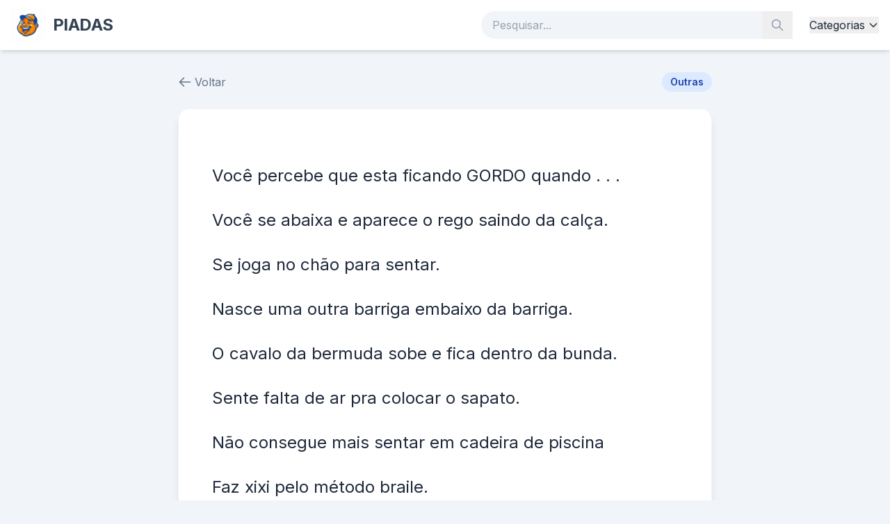

--- FILE ---
content_type: text/html; charset=UTF-8
request_url: https://www.sergeicartoons.com/voce_percebe_que_esta_ficando_gordo_quando.htm
body_size: 7381
content:
<!DOCTYPE html>
<html lang="pt-BR">

<head>
    <meta charset="UTF-8">
    <meta name="viewport" content="width=device-width, initial-scale=1.0">
    <title>
        SergeiCartoons.com - As Melhores Piadas
    </title>
    <script src="https://cdn.tailwindcss.com"></script>
    <script src="https://code.jquery.com/jquery-3.7.1.min.js"></script>
    <script>
        tailwind.config = {
            theme: {
                extend: {
                    colors: {
                        primary: '#3b82f6',
                        secondary: '#1e40af',
                    }
                }
            }
        }
    </script>
    <link href="https://fonts.googleapis.com/css2?family=Inter:wght@400;600;700&display=swap" rel="stylesheet">
    <style>
        body {
            font-family: 'Inter', sans-serif;
        }
    </style>
    <!-- Google tag (gtag.js) -->
    <script async src="https://www.googletagmanager.com/gtag/js?id=G-TK5DJ654ER"></script>
    <script>
        window.dataLayer = window.dataLayer || [];
        function gtag() { dataLayer.push(arguments); }
        gtag('js', new Date());

        gtag('config', 'G-TK5DJ654ER');
    </script>
</head>

<body class="bg-slate-100 text-slate-800 flex flex-col min-h-screen">

    <nav class="bg-white shadow-md sticky top-0 z-50">
        <div class="container mx-auto px-4 py-3 flex justify-between items-center">
            <a href="/" class="flex items-center transition hover:opacity-90">
                <img src="/assets/img/sergei_logo.png" alt="SergeiCartoons.com" class="h-10 md:h-12 w-auto">
                <span class="ml-3 text-2xl font-bold text-slate-700 tracking-tight">PIADAS</span>
            </a>

            <div class="hidden md:flex space-x-6 items-center flex-grow justify-end ml-6">
                <form action="/search.php" method="GET" class="relative w-full max-w-md">
                    <input type="text" name="q" placeholder="Pesquisar..."
                        class="w-full bg-slate-100 border-none rounded-full py-2 pl-4 pr-10 text-slate-700 focus:ring-2 focus:ring-blue-500 transition">
                    <button type="submit" class="absolute right-0 top-0 h-full px-3 text-slate-400 hover:text-blue-600">
                        <svg class="w-5 h-5" fill="none" stroke="currentColor" viewBox="0 0 24 24">
                            <path stroke-linecap="round" stroke-linejoin="round" stroke-width="2"
                                d="M21 21l-6-6m2-5a7 7 0 11-14 0 7 7 0 0114 0z"></path>
                        </svg>
                    </button>
                </form>
                <div class="relative group">
                    <button class="hover:text-blue-600 font-medium transition flex items-center">
                        Categorias
                        <svg class="w-4 h-4 ml-1" fill="none" stroke="currentColor" viewBox="0 0 24 24">
                            <path stroke-linecap="round" stroke-linejoin="round" stroke-width="2" d="M19 9l-7 7-7-7">
                            </path>
                        </svg>
                    </button>
                    <div
                        class="absolute left-0 mt-2 w-48 bg-white rounded-lg shadow-xl py-2 hidden group-hover:block border border-slate-100 max-h-96 overflow-y-auto">
                                                    <a href="/adultas.html"
                                class="block px-4 py-2 hover:bg-slate-50 hover:text-blue-600 text-sm">
                                Adultas                            </a>
                                                    <a href="/advogados.html"
                                class="block px-4 py-2 hover:bg-slate-50 hover:text-blue-600 text-sm">
                                Advogados                            </a>
                                                    <a href="/anoes.html"
                                class="block px-4 py-2 hover:bg-slate-50 hover:text-blue-600 text-sm">
                                Anões                            </a>
                                                    <a href="/argentinos.html"
                                class="block px-4 py-2 hover:bg-slate-50 hover:text-blue-600 text-sm">
                                Argentinos                            </a>
                                                    <a href="/bebados.html"
                                class="block px-4 py-2 hover:bg-slate-50 hover:text-blue-600 text-sm">
                                Bêbados                            </a>
                                                    <a href="/bichas.html"
                                class="block px-4 py-2 hover:bg-slate-50 hover:text-blue-600 text-sm">
                                Bichas                            </a>
                                                    <a href="/caipiras.html"
                                class="block px-4 py-2 hover:bg-slate-50 hover:text-blue-600 text-sm">
                                Caipiras                            </a>
                                                    <a href="/casamento.html"
                                class="block px-4 py-2 hover:bg-slate-50 hover:text-blue-600 text-sm">
                                Casamento                            </a>
                                                    <a href="/charadas.html"
                                class="block px-4 py-2 hover:bg-slate-50 hover:text-blue-600 text-sm">
                                Charadas                            </a>
                                                    <a href="/cornos.html"
                                class="block px-4 py-2 hover:bg-slate-50 hover:text-blue-600 text-sm">
                                Cornos                            </a>
                                                    <a href="/cumulos.html"
                                class="block px-4 py-2 hover:bg-slate-50 hover:text-blue-600 text-sm">
                                Cúmulos                            </a>
                                                    <a href="/curtas.html"
                                class="block px-4 py-2 hover:bg-slate-50 hover:text-blue-600 text-sm">
                                Curtas                            </a>
                                                    <a href="/empregados.html"
                                class="block px-4 py-2 hover:bg-slate-50 hover:text-blue-600 text-sm">
                                Empregados                            </a>
                                                    <a href="/esporte.html"
                                class="block px-4 py-2 hover:bg-slate-50 hover:text-blue-600 text-sm">
                                Esporte                            </a>
                                                    <a href="/feministas.html"
                                class="block px-4 py-2 hover:bg-slate-50 hover:text-blue-600 text-sm">
                                Feministas                            </a>
                                                    <a href="/futebol.html"
                                class="block px-4 py-2 hover:bg-slate-50 hover:text-blue-600 text-sm">
                                Futebol                            </a>
                                                    <a href="/gagos.html"
                                class="block px-4 py-2 hover:bg-slate-50 hover:text-blue-600 text-sm">
                                Gagos                            </a>
                                                    <a href="/galos.html"
                                class="block px-4 py-2 hover:bg-slate-50 hover:text-blue-600 text-sm">
                                Galos                            </a>
                                                    <a href="/gauchos.html"
                                class="block px-4 py-2 hover:bg-slate-50 hover:text-blue-600 text-sm">
                                Gaúchos                            </a>
                                                    <a href="/humor.html"
                                class="block px-4 py-2 hover:bg-slate-50 hover:text-blue-600 text-sm">
                                Humor                            </a>
                                                    <a href="/idosos.html"
                                class="block px-4 py-2 hover:bg-slate-50 hover:text-blue-600 text-sm">
                                Idosos                            </a>
                                                    <a href="/japones.html"
                                class="block px-4 py-2 hover:bg-slate-50 hover:text-blue-600 text-sm">
                                Japonês                            </a>
                                                    <a href="/joaozinho.html"
                                class="block px-4 py-2 hover:bg-slate-50 hover:text-blue-600 text-sm">
                                Joãozinho                            </a>
                                                    <a href="/judeus.html"
                                class="block px-4 py-2 hover:bg-slate-50 hover:text-blue-600 text-sm">
                                Judeus                            </a>
                                                    <a href="/ladroes.html"
                                class="block px-4 py-2 hover:bg-slate-50 hover:text-blue-600 text-sm">
                                Ladrões                            </a>
                                                    <a href="/loiras.html"
                                class="block px-4 py-2 hover:bg-slate-50 hover:text-blue-600 text-sm">
                                Loiras                            </a>
                                                    <a href="/loucos.html"
                                class="block px-4 py-2 hover:bg-slate-50 hover:text-blue-600 text-sm">
                                Loucos                            </a>
                                                    <a href="/machistas.html"
                                class="block px-4 py-2 hover:bg-slate-50 hover:text-blue-600 text-sm">
                                Machistas                            </a>
                                                    <a href="/medicos.html"
                                class="block px-4 py-2 hover:bg-slate-50 hover:text-blue-600 text-sm">
                                Médicos                            </a>
                                                    <a href="/mineiro.html"
                                class="block px-4 py-2 hover:bg-slate-50 hover:text-blue-600 text-sm">
                                Mineiro                            </a>
                                                    <a href="/nome-do-filme.html"
                                class="block px-4 py-2 hover:bg-slate-50 hover:text-blue-600 text-sm">
                                Nome do Filme                            </a>
                                                    <a href="/outras.html"
                                class="block px-4 py-2 hover:bg-slate-50 hover:text-blue-600 text-sm">
                                Outras                            </a>
                                                    <a href="/padres.html"
                                class="block px-4 py-2 hover:bg-slate-50 hover:text-blue-600 text-sm">
                                Padres                            </a>
                                                    <a href="/papagaios.html"
                                class="block px-4 py-2 hover:bg-slate-50 hover:text-blue-600 text-sm">
                                Papagaios                            </a>
                                                    <a href="/politicos.html"
                                class="block px-4 py-2 hover:bg-slate-50 hover:text-blue-600 text-sm">
                                Políticos                            </a>
                                                    <a href="/pontinhos.html"
                                class="block px-4 py-2 hover:bg-slate-50 hover:text-blue-600 text-sm">
                                Pontinhos                            </a>
                                                    <a href="/portugues.html"
                                class="block px-4 py-2 hover:bg-slate-50 hover:text-blue-600 text-sm">
                                Português                            </a>
                                                    <a href="/secretarias.html"
                                class="block px-4 py-2 hover:bg-slate-50 hover:text-blue-600 text-sm">
                                Secretárias                            </a>
                                                    <a href="/sogras.html"
                                class="block px-4 py-2 hover:bg-slate-50 hover:text-blue-600 text-sm">
                                Sogras                            </a>
                                            </div>
                </div>
            </div>

            <!-- Mobile Menu Button -->
            <button class="md:hidden text-slate-600 focus:outline-none" onclick="$('#mobile-menu').slideToggle()">
                <svg class="w-6 h-6" fill="none" stroke="currentColor" viewBox="0 0 24 24">
                    <path stroke-linecap="round" stroke-linejoin="round" stroke-width="2" d="M4 6h16M4 12h16m-7 6h7">
                    </path>
                </svg>
            </button>
        </div>

        <!-- Mobile Menu -->
        <div id="mobile-menu" class="hidden md:hidden bg-white border-t p-4">
            <a href="/index.php" class="block py-2 font-medium hover:text-blue-600">Início</a>
            <div class="py-2">
                <span class="font-medium text-slate-500 block mb-2">Categorias</span>
                <div class="grid grid-cols-2 gap-2">
                                            <a href="/adultas.html"
                            class="text-sm text-slate-600 hover:text-blue-600">
                            Adultas                        </a>
                                            <a href="/advogados.html"
                            class="text-sm text-slate-600 hover:text-blue-600">
                            Advogados                        </a>
                                            <a href="/anoes.html"
                            class="text-sm text-slate-600 hover:text-blue-600">
                            Anões                        </a>
                                            <a href="/argentinos.html"
                            class="text-sm text-slate-600 hover:text-blue-600">
                            Argentinos                        </a>
                                            <a href="/bebados.html"
                            class="text-sm text-slate-600 hover:text-blue-600">
                            Bêbados                        </a>
                                            <a href="/bichas.html"
                            class="text-sm text-slate-600 hover:text-blue-600">
                            Bichas                        </a>
                                            <a href="/caipiras.html"
                            class="text-sm text-slate-600 hover:text-blue-600">
                            Caipiras                        </a>
                                            <a href="/casamento.html"
                            class="text-sm text-slate-600 hover:text-blue-600">
                            Casamento                        </a>
                                            <a href="/charadas.html"
                            class="text-sm text-slate-600 hover:text-blue-600">
                            Charadas                        </a>
                                            <a href="/cornos.html"
                            class="text-sm text-slate-600 hover:text-blue-600">
                            Cornos                        </a>
                                            <a href="/cumulos.html"
                            class="text-sm text-slate-600 hover:text-blue-600">
                            Cúmulos                        </a>
                                            <a href="/curtas.html"
                            class="text-sm text-slate-600 hover:text-blue-600">
                            Curtas                        </a>
                                            <a href="/empregados.html"
                            class="text-sm text-slate-600 hover:text-blue-600">
                            Empregados                        </a>
                                            <a href="/esporte.html"
                            class="text-sm text-slate-600 hover:text-blue-600">
                            Esporte                        </a>
                                            <a href="/feministas.html"
                            class="text-sm text-slate-600 hover:text-blue-600">
                            Feministas                        </a>
                                            <a href="/futebol.html"
                            class="text-sm text-slate-600 hover:text-blue-600">
                            Futebol                        </a>
                                            <a href="/gagos.html"
                            class="text-sm text-slate-600 hover:text-blue-600">
                            Gagos                        </a>
                                            <a href="/galos.html"
                            class="text-sm text-slate-600 hover:text-blue-600">
                            Galos                        </a>
                                            <a href="/gauchos.html"
                            class="text-sm text-slate-600 hover:text-blue-600">
                            Gaúchos                        </a>
                                            <a href="/humor.html"
                            class="text-sm text-slate-600 hover:text-blue-600">
                            Humor                        </a>
                                            <a href="/idosos.html"
                            class="text-sm text-slate-600 hover:text-blue-600">
                            Idosos                        </a>
                                            <a href="/japones.html"
                            class="text-sm text-slate-600 hover:text-blue-600">
                            Japonês                        </a>
                                            <a href="/joaozinho.html"
                            class="text-sm text-slate-600 hover:text-blue-600">
                            Joãozinho                        </a>
                                            <a href="/judeus.html"
                            class="text-sm text-slate-600 hover:text-blue-600">
                            Judeus                        </a>
                                            <a href="/ladroes.html"
                            class="text-sm text-slate-600 hover:text-blue-600">
                            Ladrões                        </a>
                                            <a href="/loiras.html"
                            class="text-sm text-slate-600 hover:text-blue-600">
                            Loiras                        </a>
                                            <a href="/loucos.html"
                            class="text-sm text-slate-600 hover:text-blue-600">
                            Loucos                        </a>
                                            <a href="/machistas.html"
                            class="text-sm text-slate-600 hover:text-blue-600">
                            Machistas                        </a>
                                            <a href="/medicos.html"
                            class="text-sm text-slate-600 hover:text-blue-600">
                            Médicos                        </a>
                                            <a href="/mineiro.html"
                            class="text-sm text-slate-600 hover:text-blue-600">
                            Mineiro                        </a>
                                            <a href="/nome-do-filme.html"
                            class="text-sm text-slate-600 hover:text-blue-600">
                            Nome do Filme                        </a>
                                            <a href="/outras.html"
                            class="text-sm text-slate-600 hover:text-blue-600">
                            Outras                        </a>
                                            <a href="/padres.html"
                            class="text-sm text-slate-600 hover:text-blue-600">
                            Padres                        </a>
                                            <a href="/papagaios.html"
                            class="text-sm text-slate-600 hover:text-blue-600">
                            Papagaios                        </a>
                                            <a href="/politicos.html"
                            class="text-sm text-slate-600 hover:text-blue-600">
                            Políticos                        </a>
                                            <a href="/pontinhos.html"
                            class="text-sm text-slate-600 hover:text-blue-600">
                            Pontinhos                        </a>
                                            <a href="/portugues.html"
                            class="text-sm text-slate-600 hover:text-blue-600">
                            Português                        </a>
                                            <a href="/secretarias.html"
                            class="text-sm text-slate-600 hover:text-blue-600">
                            Secretárias                        </a>
                                            <a href="/sogras.html"
                            class="text-sm text-slate-600 hover:text-blue-600">
                            Sogras                        </a>
                                    </div>
            </div>
        </div>
    </nav>

    <main class="flex-grow container mx-auto px-4 py-8">




    <script type="application/ld+json">
            {
              "@context": "https://schema.org",
              "@type": "HumorPiece",
              "mainEntityOfPage": {
                "@type": "WebPage",
                "@id": "https://sergeicartoons.com/voce_percebe_que_esta_ficando_gordo_quando.htm"
              },
              "headline": "Piada de Outras",
              "description": "Você percebe que esta ficando GORDO quando . . .
Você se abaixa e aparece o rego saindo da calça.
Se joga no chão para sentar.
Nasce uma outra barriga embai",
              "image": "",
              "author": {
                "@type": "Organization",
                "name": "SergeiCartoons.com"
              },
              "publisher": {
                "@type": "Organization",
                "name": "SergeiCartoons.com",
                "logo": {
                  "@type": "ImageObject",
                  "url": "https://sergeicartoons.com/assets/img/sergei_logo.png"
                }
              },
              "genre": "Outras",
              "datePublished": "2024-01-01" 
            }
            </script>


    <div class="max-w-3xl mx-auto">
        <div class="mb-6 flex items-center justify-between">
            <a href="javascript:history.back()" class="flex items-center text-slate-500 hover:text-slate-800 transition">
                <svg class="w-5 h-5 mr-1" fill="none" stroke="currentColor" viewBox="0 0 24 24">
                    <path stroke-linecap="round" stroke-linejoin="round" stroke-width="2" d="M10 19l-7-7m0 0l7-7m-7 7h18">
                    </path>
                </svg>
                Voltar
            </a>
            <a href="/outras.html"
                class="bg-blue-100 text-blue-800 px-3 py-1 rounded-full text-sm font-semibold hover:bg-blue-200 transition">
                Outras            </a>
        </div>

        <article class="bg-white rounded-2xl shadow-lg border border-slate-100 p-8 md:p-12 mb-8">
            <h1 class="sr-only">Piada #
                34747            </h1>

            <!-- AI Image -->
            
            <div class="prose prose-lg prose-slate max-w-none mb-8">
                
                
                <p class="text-xl md:text-2xl leading-relaxed text-slate-800 font-medium whitespace-pre-line">
                    Você percebe que esta ficando GORDO quando . . .<br />
Você se abaixa e aparece o rego saindo da calça.<br />
Se joga no chão para sentar.<br />
Nasce uma outra barriga embaixo da barriga.<br />
O cavalo da bermuda sobe e fica dentro da bunda.<br />
Sente falta de ar pra colocar o sapato.<br />
Não consegue mais sentar em cadeira de piscina<br />
Faz xixi pelo método braile.<br />
Seus amigos não querem mais dar carona para você.<br />
Janta antes de ir a um jantar, e quando sai dele passa em uma<br />
lanchonete pra não dormir de barriga vazia.<br />
Assiste ao Jô Soares todas as noites e comenta: &quot;Eu acho que<br />
ele fica melhor gordo, do que magro.&quot;                </p>

                
                <!-- AI Tags -->
                            </div>

            <div
                class="flex flex-col sm:flex-row items-center justify-between border-t border-slate-100 pt-6 gap-4 sm:gap-0">
                <!-- Stats -->
                <div class="flex items-center text-slate-500 w-full sm:w-auto justify-center sm:justify-start">
                    <svg class="w-5 h-5 mr-2" fill="none" stroke="currentColor" viewBox="0 0 24 24">
                        <path stroke-linecap="round" stroke-linejoin="round" stroke-width="2"
                            d="M15 12a3 3 0 11-6 0 3 3 0 016 0z"></path>
                        <path stroke-linecap="round" stroke-linejoin="round" stroke-width="2"
                            d="M2.458 12C3.732 7.943 7.523 5 12 5c4.478 0 8.268 2.943 9.542 7-1.274 4.057-5.064 7-9.542 7-4.477 0-8.268-2.943-9.542-7z">
                        </path>
                    </svg>
                    <span class="font-semibold">
                        7 visualizações
                    </span>
                </div>

                <!-- Actions -->
                <div class="flex space-x-3 w-full sm:w-auto justify-center sm:justify-end">
                    <button
                        class="copy-btn flex items-center px-4 py-2 bg-slate-100 text-slate-700 rounded-lg hover:bg-slate-200 transition font-medium"
                        data-text="&lt;p&gt;Você percebe que esta ficando GORDO quando . . .&lt;br /&gt;
Você se abaixa e aparece o rego saindo da calça.&lt;br /&gt;
Se joga no chão para sentar.&lt;br /&gt;
Nasce uma outra barriga embaixo da barriga.&lt;br /&gt;
O cavalo da bermuda sobe e fica dentro da bunda.&lt;br /&gt;
Sente falta de ar pra colocar o sapato.&lt;br /&gt;
Não consegue mais sentar em cadeira de piscina&lt;br /&gt;
Faz xixi pelo método braile.&lt;br /&gt;
Seus amigos não querem mais dar carona para você.&lt;br /&gt;
Janta antes de ir a um jantar, e quando sai dele passa em uma&lt;br /&gt;
lanchonete pra não dormir de barriga vazia.&lt;br /&gt;
Assiste ao Jô Soares todas as noites e comenta: &quot;Eu acho que&lt;br /&gt;
ele fica melhor gordo, do que magro.&quot;&lt;/p&gt;">
                        <svg class="w-5 h-5 mr-2" fill="none" stroke="currentColor" viewBox="0 0 24 24">
                            <path stroke-linecap="round" stroke-linejoin="round" stroke-width="2"
                                d="M8 5H6a2 2 0 00-2 2v12a2 2 0 002 2h10a2 2 0 002-2v-1M8 5a2 2 0 002 2h2a2 2 0 002-2M8 5a2 2 0 012-2h2a2 2 0 012 2m0 0h2a2 2 0 012 2v3m2 4H10m0 0l3-3m-3 3l3 3">
                            </path>
                        </svg>
                        Copiar
                    </button>

                    <a href="https://wa.me/?text=%3Cp%3EVoc%C3%AA+percebe+que+esta+ficando+GORDO+quando+.+.+.%3Cbr+%2F%3E%0AVoc%C3%AA+se+abaixa+e+aparece+o+rego+saindo+da+cal%C3%A7a.%3Cbr+%2F%3E%0ASe+joga+no+ch%C3%A3o+para+sentar.%3Cbr+%2F%3E%0ANasce+uma+outra+barriga+embaixo+da+barriga.%3Cbr+%2F%3E%0AO+cavalo+da+bermuda+sobe+e+fica+dentro+da+bunda.%3Cbr+%2F%3E%0ASente+falta+de+ar+pra+colocar+o+sapato.%3Cbr+%2F%3E%0AN%C3%A3o+consegue+mais+sentar+em+cadeira+de+piscina%3Cbr+%2F%3E%0AFaz+xixi+pelo+m%C3%A9todo+braile.%3Cbr+%2F%3E%0ASeus+amigos+n%C3%A3o+querem+mais+dar+carona+para+voc%C3%AA.%3Cbr+%2F%3E%0AJanta+antes+de+ir+a+um+jantar%2C+e+quando+sai+dele+passa+em+uma%3Cbr+%2F%3E%0Alanchonete+pra+n%C3%A3o+dormir+de+barriga+vazia.%3Cbr+%2F%3E%0AAssiste+ao+J%C3%B4+Soares+todas+as+noites+e+comenta%3A+%22Eu+acho+que%3Cbr+%2F%3E%0Aele+fica+melhor+gordo%2C+do+que+magro.%22%3C%2Fp%3E+-+via+SergeiCartoons.com"
                        target="_blank"
                        class="flex items-center px-4 py-2 bg-green-500 text-white rounded-lg hover:bg-green-600 transition font-bold shadow-md shadow-green-200">
                        <svg class="w-5 h-5 mr-2" fill="currentColor" viewBox="0 0 24 24">
                            <path
                                d="M17.472 14.382c-.297-.149-1.758-.867-2.03-.967-.273-.099-.471-.148-.67.15-.197.297-.767.966-.94 1.164-.173.199-.347.223-.644.075-.297-.15-1.255-.463-2.39-1.475-.883-.788-1.48-1.761-1.653-2.059-.173-.297-.018-.458.13-.606.134-.133.298-.347.446-.52.149-.174.198-.298.298-.497.099-.198.05-.371-.025-.52-.075-.149-.669-1.612-.916-2.207-.242-.579-.487-.5-.669-.51-.173-.008-.371-.008-.57-.008-.198 0-.52.074-.792.372-.272.297-1.04 1.016-1.04 2.479 0 1.462 1.065 2.875 1.213 3.074.149.198 2.096 3.2 5.077 4.487.709.306 1.262.489 1.694.625.712.227 1.36.195 1.871.118.571-.085 1.758-.719 2.006-1.413.248-.694.248-1.289.173-1.413-.074-.124-.272-.198-.57-.347m-5.421 7.403h-.004a9.87 9.87 0 01-5.031-1.378l-.361-.214-3.741.982.998-3.648-.235-.374a9.86 9.86 0 01-1.51-5.26c.001-5.45 4.436-9.884 9.888-9.884 2.64 0 5.122 1.03 6.988 2.898a9.825 9.825 0 012.893 6.994c-.003 5.45-4.437 9.884-9.885 9.884m8.413-18.297A11.815 11.815 0 0012.05 0C5.495 0 .16 5.335.157 11.892c0 2.096.547 4.142 1.588 5.945L.057 24l6.305-1.654a11.882 11.882 0 005.683 1.448h.005c6.554 0 11.89-5.335 11.893-11.893a11.821 11.821 0 00-3.48-8.413Z" />
                        </svg>
                        WhatsApp
                    </a>
                </div>
            </div>
        </article>

        <!-- Related Jokes (Same Category) -->
        <aside>
            <h3 class="text-xl font-bold mb-4 text-slate-800">Mais piadas de
                Outras            </h3>
            <div class="grid grid-cols-1 md:grid-cols-2 gap-4">
                                    <a href="/tosca.htm"
                        class="block bg-white p-4 rounded-lg shadow-sm hover:shadow-md transition border border-slate-100">
                        <p class="text-slate-600 line-clamp-2 text-sm">
                            BOB PEGOU SUA BICICLETA AMARELA E FOI NA FARMACIA COMPRAR PINHão,chegando em casa ele colocou tudo em uma panela de pressão,então seu pai disse que pipoca ñ tem antena,e então bob respondeu;-e dai panela de pressão ñ voa                        </p>
                    </a>
                                    <a href="/gostosa_com_1_defeito.htm"
                        class="block bg-white p-4 rounded-lg shadow-sm hover:shadow-md transition border border-slate-100">
                        <p class="text-slate-600 line-clamp-2 text-sm">
                            A mulhrr mais gostosado mundo, só tinha 1 braço, mas se casou...
Estavam ela e o marido, em Veneza.
1 hora da manhã ela tem um desejo sexual, mas não conta para o marido.
rFalou para ele alugar uma &quot;reminha&quot; da quelas e foram...
No meio do rio, ela diz, tira a minha roupa, e ele tira.
Tira o meu sutiã, e ele tira.
Tira a minha calçinha, e ele tira.
Quando PELADA, ela diz, agora me co...
E ele a joga no rio.                        </p>
                    </a>
                                    <a href="/a_aposta_dos_tres_morcegos.htm"
                        class="block bg-white p-4 rounded-lg shadow-sm hover:shadow-md transition border border-slate-100">
                        <p class="text-slate-600 line-clamp-2 text-sm">
                            Um dia,três morcegos apostaram um com o outro para
ver quem chuparia o sangue da mulher mais bonita.
Ao chegar a noite,lá se foi o primeiro morcego;chupou o sangue da mulher e voltou com a boca cheia de sangue e chamou os outros morcegos para ver como era bonita a mulher.
Na noite seguinte, lá se foi o segundo morcego;encontrou uma mulher muito mais bonita que
a do companheiro,chupou o sangue e fez questão de mostrar aos colegas o resultado da sua procura.
Na terceira noite o último morcego saiu para procurar uma vítima e voltou com a boca cheia de sangue.Não aguentando de curiosidade os dois morcegos quiseram saber quem era a mulher de que ele arrancara tanto sangue.Envergonhado e todo dolorido ele respondeu:Não foi uma mulher e sim um poste que entrou na minha frente.                        </p>
                    </a>
                                    <a href="/o_cavalo_e_o_sapo.htm"
                        class="block bg-white p-4 rounded-lg shadow-sm hover:shadow-md transition border border-slate-100">
                        <p class="text-slate-600 line-clamp-2 text-sm">
                            EXISTIA UM CERTO SAPO NA FLORESTA QUE TODA VEZ QUE ELE
FALAVA &quot;NÃO&quot;, DIMINUIA ALGUMA COISA.
UM CAVALO SABENDO DISSO, FOI PROCURAR ESSE SAPO PARA
RESOLVER UM PROBLEMA QUE O VINHA ACOMPANHANDO A MUITO
TEMPO (ELE TINHA QUASE CINCO METROS DE PAU), E COM O
TAMANHO DESSE PROBLEMA ELE NÃO PODIA COMER NENHUMA
ÉGUA.
ENTÃO ENCONTROU -SE COM O SAPO E PENSOU:
-COMO VOU FAZER PRA ESSE SAPO ME DIZER NÃO, JÁ SEI
ENTUSIASMADO ELE DIZ:
-SAPO ME DÁ A BUNDINHA SÓ UM POUQUINHO.
O SAPO OLHANDO O TAMANHO DA TROMBA DISSE:
-NÃO!
O CAVALO ALEGRE OLHOU PARA O PAU SÓ QUE ACHOU AINDA
MUITO GRANDE E DISSE:
-HA! SAPO ME DÁ A BUNDA SÓ UM POUCO?
E O SAPO:
- NÃO!
ENTÃO O CAVALO TODO CONTENTE AFIRMOU:
-PRONTO, AGORA SÓ MAIS UMA VEZ E VAI FICAR ÓTIMO, SAPO
ME DÁ ESSA BUNDA?
E O SAPO DISSE:
-JÁ DISSE QUE NÃO,NÃO,NÃO,NÃO E NÃO.                        </p>
                    </a>
                        </aside>
    </div>
    </div>


</main>

<footer class="bg-slate-800 text-slate-300 py-8 mt-auto">
    <div class="container mx-auto px-4 text-center">
        <p class="mb-4">
            <span class="font-bold text-white">
                SergeiCartoons.com            </span> &copy;
            2026        </p>
        <div class="flex justify-center space-x-4 text-sm">
            <a href="/politica.php" class="hover:text-white transition">Política de Privacidade</a>
            <span class="text-slate-600">|</span>
            <a href="/parceiros.php" class="hover:text-white transition">Parceiros</a>
        </div>
    </div>
</footer>

<script>
    // Global Scripts
    $(document).ready(function () {
        // Copy to clipboard functionality
        $('.copy-btn').click(function (e) {
            e.preventDefault();
            var text = $(this).data('text');
            navigator.clipboard.writeText(text).then(function () {
                alert('Piada copiada para a área de transferência!');
            }, function (err) {
                console.error('Erro ao copiar: ', err);
            });
        });

        // Hit counter (Example implementation - needs AJAX endpoint)
        $('.joke-card').click(function () {
            var id = $(this).data('id');
            // $.post('api/hit.php', {id: id}); // Todo: Implement this
        });
    });
</script>

<script defer src="https://static.cloudflareinsights.com/beacon.min.js/vcd15cbe7772f49c399c6a5babf22c1241717689176015" integrity="sha512-ZpsOmlRQV6y907TI0dKBHq9Md29nnaEIPlkf84rnaERnq6zvWvPUqr2ft8M1aS28oN72PdrCzSjY4U6VaAw1EQ==" data-cf-beacon='{"version":"2024.11.0","token":"57f5c1dc71414834a3986090e023860c","r":1,"server_timing":{"name":{"cfCacheStatus":true,"cfEdge":true,"cfExtPri":true,"cfL4":true,"cfOrigin":true,"cfSpeedBrain":true},"location_startswith":null}}' crossorigin="anonymous"></script>
</body>

</html>